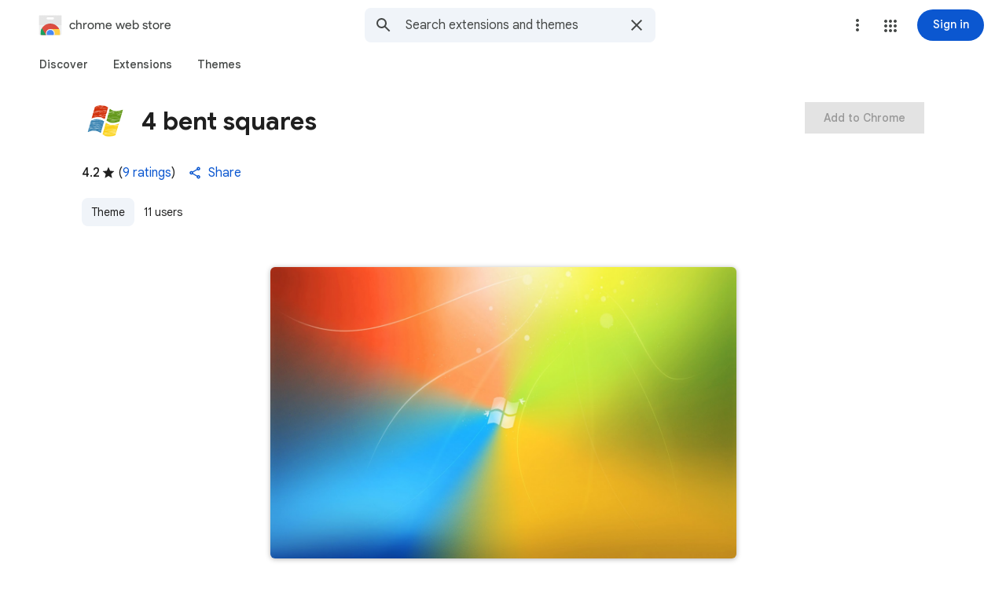

--- FILE ---
content_type: image/svg+xml
request_url: https://fonts.gstatic.com/s/i/productlogos/chrome_store/v7/192px.svg
body_size: 533
content:
<svg xmlns="http://www.w3.org/2000/svg" xmlns:xlink="http://www.w3.org/1999/xlink" height="192" viewBox="0 0 192 192" width="192"><path d="M0 0h192v192H0z" fill="none"/><defs><path d="M8 20v140c0 6.6 5.4 12 12 12h152c6.6 0 12-5.4 12-12V20H8zm108 32H76c-4.42 0-8-3.58-8-8s3.58-8 8-8h40c4.42 0 8 3.58 8 8s-3.58 8-8 8z" id="a"/></defs><clipPath id="b"><use overflow="visible" xlink:href="#a"/></clipPath><path clip-path="url(#b)" d="M8 20h176v152H8z" fill="#eee"/><path clip-path="url(#b)" d="M116 36H76c-4.42 0-8 3.58-8 8s3.58 8 8 8h40c4.42 0 8-3.58 8-8s-3.58-8-8-8z" fill="#fff"/><g clip-path="url(#b)"><defs><circle cx="96" cy="160" id="c" r="76"/></defs><clipPath id="d"><use overflow="visible" xlink:href="#c"/></clipPath><path clip-path="url(#d)" d="M32.07 84v93.27h34.01L96 125.45h76V84zm0 0v93.27h34.01L96 125.45h76V84z" fill="#DB4437"/><path clip-path="url(#d)" d="M20 236h72.34l33.58-33.58v-25.14l-59.84-.01L20 98.24zm0 0h72.34l33.58-33.58v-25.14l-59.84-.01L20 98.24z" fill="#0F9D58"/><path clip-path="url(#d)" d="M96 125.45l29.92 51.82L92.35 236H172V125.45zm0 0l29.92 51.82L92.35 236H172V125.45z" fill="#FFCD40"/><g clip-path="url(#d)"><circle cx="96" cy="160" fill="#F1F1F1" r="34.55"/><circle cx="96" cy="160" fill="#4285F4" r="27.64"/></g></g><path clip-path="url(#b)" d="M8 20h176v76H8z" fill="#212121" fill-opacity=".05"/><path d="M8 95h176v1H8z" fill="#212121" fill-opacity=".02"/><path d="M8 96h176v1H8z" fill="#fff" fill-opacity=".05"/><path d="M116 52H76c-4.25 0-7.72-3.32-7.97-7.5-.02.17-.03.33-.03.5 0 4.42 3.58 8 8 8h40c4.42 0 8-3.58 8-8 0-.17-.01-.33-.03-.5-.25 4.18-3.72 7.5-7.97 7.5zM8 20v1h176v-1H8z" fill="#212121" fill-opacity=".02"/><path d="M76 36h40c4.25 0 7.72 3.32 7.97 7.5.01-.17.03-.33.03-.5 0-4.42-3.58-8-8-8H76c-4.42 0-8 3.58-8 8 0 .17.01.33.03.5.25-4.18 3.72-7.5 7.97-7.5zm96 135H20c-6.6 0-12-5.4-12-12v1c0 6.6 5.4 12 12 12h152c6.6 0 12-5.4 12-12v-1c0 6.6-5.4 12-12 12z" fill="#231F20" fill-opacity=".1"/><radialGradient cx="7.502" cy="19.344" gradientUnits="userSpaceOnUse" id="e" r="227.596"><stop offset="0" stop-color="#fff" stop-opacity=".1"/><stop offset="1" stop-color="#fff" stop-opacity="0"/></radialGradient><path d="M8 20v140c0 6.6 5.4 12 12 12h152c6.6 0 12-5.4 12-12V20H8zm108 32H76c-4.42 0-8-3.58-8-8s3.58-8 8-8h40c4.42 0 8 3.58 8 8s-3.58 8-8 8z" fill="url(#e)"/></svg>